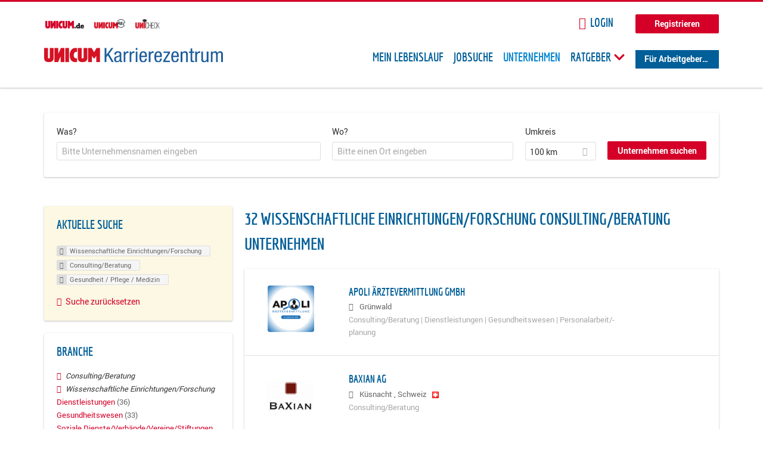

--- FILE ---
content_type: text/html; charset=utf-8
request_url: https://karriere.unicum.de/firmen/wissenschaftliche-einrichtungen-forschung/consulting-beratung/gesundheit-pflege-medizin
body_size: 13999
content:
<!DOCTYPE html>
  <!--[if IEMobile 7]><html class="no-js ie iem7" lang="de" dir="ltr"><![endif]-->
  <!--[if lte IE 6]><html class="no-js ie lt-ie9 lt-ie8 lt-ie7" lang="de" dir="ltr"><![endif]-->
  <!--[if (IE 7)&(!IEMobile)]><html class="no-js ie lt-ie9 lt-ie8" lang="de" dir="ltr"><![endif]-->
  <!--[if IE 8]><html class="no-js ie lt-ie9" lang="de" dir="ltr"><![endif]-->
  <!--[if (gte IE 9)|(gt IEMobile 7)]><html class="no-js ie" lang="de" dir="ltr" prefix="og: http://ogp.me/ns# content: http://purl.org/rss/1.0/modules/content/ dc: http://purl.org/dc/terms/ foaf: http://xmlns.com/foaf/0.1/ rdfs: http://www.w3.org/2000/01/rdf-schema# sioc: http://rdfs.org/sioc/ns# sioct: http://rdfs.org/sioc/types# skos: http://www.w3.org/2004/02/skos/core# xsd: http://www.w3.org/2001/XMLSchema# schema: http://schema.org/"><![endif]-->
  <!--[if !IE]><!--><html class="no-js" lang="de" dir="ltr" prefix="og: http://ogp.me/ns# content: http://purl.org/rss/1.0/modules/content/ dc: http://purl.org/dc/terms/ foaf: http://xmlns.com/foaf/0.1/ rdfs: http://www.w3.org/2000/01/rdf-schema# sioc: http://rdfs.org/sioc/ns# sioct: http://rdfs.org/sioc/types# skos: http://www.w3.org/2004/02/skos/core# xsd: http://www.w3.org/2001/XMLSchema# schema: http://schema.org/"><!--<![endif]-->
<head>
  <title>Wissenschaftliche Einrichtungen/Forschung Consulting/Beratung Gesundheit / Pflege / Medizin Unternehmen | Karrierezentrum</title>
  <!--[if IE]><![endif]-->
<meta charset="utf-8" />
<meta name="robots" content="noindex, follow" />
<meta name="description" content="32 Wissenschaftliche Einrichtungen/Forschung Consulting/Beratung Gesundheit / Pflege / Medizin Unternehmen - Unternehmen auf Karrierezentrum" />
<script type="application/ld+json">{"@context":"http:\/\/schema.org","@type":"WebSite","name":"Karrierezentrum","url":"https:\/\/karriere.unicum.de"}</script>
<link as="image" href="https://karriere.unicum.de/sites/default/files/unicum-karrierezentrum-logo.svg" rel="preload" />
<link as="font" href="https://karriere.unicum.de/profiles/recruiter/themes/epiq/dist/fonts/fontawesome-webfont.woff" type="font/woff" crossorigin="1" rel="preload" />
<link as="font" href="https://karriere.unicum.de/sites/all/themes/unicum_ng/dist/fonts/opensans/OpenSans.woff?v=1.0.0" crossorigin="1" type="font/woff2" rel="preload" />
<link as="font" href="https://karriere.unicum.de/sites/all/themes/unicum_ng/dist/fonts/opensans/OpenSans.woff2?v=1.0.0" crossorigin="1" type="font/woff2" rel="preload" />
<link as="font" href="https://karriere.unicum.de/sites/all/themes/unicum_ng/dist/fonts/opensans/OpenSans-Bold.woff?v=1.0.0" crossorigin="1" type="font/woff2" rel="preload" />
<link as="font" href="https://karriere.unicum.de/sites/all/themes/unicum_ng/dist/fonts/opensans/OpenSans-Bold.woff2?v=1.0.0" crossorigin="1" type="font/woff2" rel="preload" />
<link as="font" href="https://karriere.unicum.de/sites/all/themes/unicum_ng/dist/fonts/opensans/OpenSans-Italic.woff?v=1.0.0" crossorigin="1" type="font/woff2" rel="preload" />
<link as="font" href="https://karriere.unicum.de/sites/all/themes/unicum_ng/dist/fonts/opensans/OpenSans-Italic.woff2?v=1.0.0" crossorigin="1" type="font/woff2" rel="preload" />
<link as="font" href="https://karriere.unicum.de/sites/all/themes/unicum_ng/dist/fonts/opensans/OpenSans-Semibold.woff?v=1.0.0" crossorigin="1" type="font/woff2" rel="preload" />
<link as="font" href="https://karriere.unicum.de/sites/all/themes/unicum_ng/dist/fonts/opensans/OpenSans-Semibold.woff2?v=1.0.0" crossorigin="1" type="font/woff2" rel="preload" />
<link rel="shortcut icon" href="https://karriere.unicum.de/sites/all/themes/unicum_ng/favicon.ico" type="image/vnd.microsoft.icon" />
<script>dataLayer = [{"userUid":0}];</script>
<link rel="profile" href="http://www.w3.org/1999/xhtml/vocab" />
<meta property="og:image" name="twitter:image:src" content="https://karriere.unicum.de/sites/all/themes/unicum_ng/dist/images/og-image.jpg" />
<meta property="og:image" content="https://karriere.unicum.de/sites/all/themes/unicum_ng/dist/images/og-image.jpg" />
<meta name="HandheldFriendly" content="true" />
<meta name="MobileOptimized" content="width" />
<meta http-equiv="cleartype" content="on" />
<link rel="apple-touch-icon-precomposed" href="https://karriere.unicum.de/sites/all/themes/unicum_ng/apple-touch-icon-precomposed.png" />
<link rel="apple-touch-icon" href="https://karriere.unicum.de/sites/all/themes/unicum_ng/apple-touch-icon.png" />
<meta name="viewport" content="width=device-width, initial-scale=1.0, minimum-scale=1.0" />
<meta name="generator" content="Drupal 7 (https://www.drupal.org)" />
<link rel="canonical" href="https://karriere.unicum.de/firmen/wissenschaftliche-einrichtungen-forschung/consulting-beratung/gesundheit-pflege-medizin" />
<meta property="og:site_name" content="Karrierezentrum" />
<meta property="og:type" content="article" />
<meta property="og:url" content="https://karriere.unicum.de/firmen/wissenschaftliche-einrichtungen-forschung/consulting-beratung/gesundheit-pflege-medizin" />
  <link type="text/css" rel="stylesheet" href="https://karriere.unicum.de/sites/default/files/advagg_css/css__MGYe8BQMpEbG5w0P9wGnMuK77K79SzZB76PtgJXvNJg__40bRhkwrIfQBhz5HVJv4q551a6_VdcdFWwD9PG_xjqY__MKN6ot5JlQ6690hHapBrIorVku4jEBISNej9FWLDiRk.css" media="all" />
<style>@font-face{font-family:'drop';src:local(Arial),local(Droid)}@font-face{font-family:'spinjs';src:local(Arial),local(Droid)}.ajax-progress div.throbber{font-family:drop !important;line-height:90px;text-indent:50px;word-spacing:30px;letter-spacing:50px;font-size:50px;font-weight:300;color:#3182c5;background-color:#fff}</style>
<link type="text/css" rel="stylesheet" href="https://karriere.unicum.de/sites/default/files/advagg_css/css__I7Qeu2AwC63XbSsOIKHUMu7XOXiBTN-y1M2fe1tFaO4__hjRk8fiq7qfqnfskO9m9feg7D6qP2cPcmHL9dhwjLbU__MKN6ot5JlQ6690hHapBrIorVku4jEBISNej9FWLDiRk.css" media="all" />

<!--[if lte IE 8]>
<link type="text/css" rel="stylesheet" href="https://karriere.unicum.de/sites/default/files/advagg_css/css__RaQftD9HyPd4uPmz7i3LfR-8jRgZUPDmXJaZ5kvknM4__1wB_UJ5uFFBh0AebLVvknbC690BuKwdj8B_M2pfMkbU__MKN6ot5JlQ6690hHapBrIorVku4jEBISNej9FWLDiRk.css" media="all" />
<![endif]-->
  <script type="text/javascript" src="https://karriere.unicum.de/sites/default/files/advagg_js/js__28y1XDbdTE31StYF_ZUsup7NSS8xdACxSVDWX_8h4CI__4aAa6wTLW0AoH_uqCQ7lkZsGMNzPmCVwdVlnkqM-kwI__MKN6ot5JlQ6690hHapBrIorVku4jEBISNej9FWLDiRk.js"></script>
<script type="text/javascript">
<!--//--><![CDATA[//><!--
document.createElement( "picture" );
//--><!]]>
</script>
<script type="text/javascript" src="https://karriere.unicum.de/sites/default/files/advagg_js/js__gyLbfOItYl8NLy-g4pbfGJHe_hMl20p0kUY71bBALc0__SfYhzI3cWzyZy_3bhOepRoE25wbXgnx4CiOBPvp-9Dc__MKN6ot5JlQ6690hHapBrIorVku4jEBISNej9FWLDiRk.js"></script>
<script type="text/javascript" src="https://maps.googleapis.com/maps/api/js?key=AIzaSyCWqxiBbPXMFjxLCX_6Zdsuuqlmrdk9FdU&amp;libraries=places&amp;language=de"></script>
<script type="text/javascript" src="https://karriere.unicum.de/sites/default/files/advagg_js/js__-ecI8BoX_Q7JC9yZDtGddIUfxacFfiuikmVuvubTW-A__kOus15k0Gim3zbmlUpz9pti5GQJ3fQYl_pcaKBKzxQQ__MKN6ot5JlQ6690hHapBrIorVku4jEBISNej9FWLDiRk.js"></script>
<script type="text/javascript" async="async" src="https://securepubads.g.doubleclick.net/tag/js/gpt.js"></script>
<script type="text/javascript">
<!--//--><![CDATA[//><!--
var googletag=googletag||{};googletag.cmd=googletag.cmd||[];
//--><!]]>
</script>
<script type="text/javascript" src="https://karriere.unicum.de/sites/default/files/advagg_js/js__7Ig3WXQ1TSJNUZBq9frmQyZmSRKjh9K33W1EXnOmAmY__Dwz42xDshCzPEC4DaOZEAAvBiWjWyEFU5S-Z1YZhM5E__MKN6ot5JlQ6690hHapBrIorVku4jEBISNej9FWLDiRk.js"></script>
<script type="text/javascript" src="https://karriere.unicum.de/sites/default/files/advagg_js/js__sFPiGtMG3UL_jaQ8kU0AbDAVfthhTuU5n8Wt0oKigPU__iyZU8OZQQnPpYMCIcrpafs4n5ACdkZunFKjqh-WvRBg__MKN6ot5JlQ6690hHapBrIorVku4jEBISNej9FWLDiRk.js"></script>
<script type="text/javascript" src="https://karriere.unicum.de/sites/default/files/advagg_js/js__2Anhq8cfg7jW5LKla6nuDCQw9dk6_xtiKE3s0bkAOYA__eRtMZaLnCYA5AvZAKTIH3MU4gk_1IcEo6NphAg48jLc__MKN6ot5JlQ6690hHapBrIorVku4jEBISNej9FWLDiRk.js"></script>
<script type="text/javascript" src="https://karriere.unicum.de/sites/default/files/advagg_js/js__XP5DCsQPY6MC0yZULmDacBIOjX7i7FibjaXZ_lbifeI__lydWGeJDUBEtYpwYtu7j7713KHTFKfx4Xp8UEfdt9ss__MKN6ot5JlQ6690hHapBrIorVku4jEBISNej9FWLDiRk.js"></script>
<script type="text/javascript" src="https://karriere.unicum.de/sites/default/files/advagg_js/js__1FY1yspgwIZR5g4XMxFR_jEoyHnCF9UyW386DXV3Zis__MXcfwxlXwxgZt2PBbLUK3JNCrZholrgggD6JHTFzMLo__MKN6ot5JlQ6690hHapBrIorVku4jEBISNej9FWLDiRk.js"></script>
<script type="text/javascript">
<!--//--><![CDATA[//><!--
jQuery.extend(Drupal.settings, {"basePath":"\/","pathPrefix":"","setHasJsCookie":0,"overlay":{"paths":{"admin":"user\/*\/addressbook\/*\/create\nuser\/*\/addressbook\/*\/edit\/*\nuser\/*\/addressbook\/*\/delete\/*\nnode\/*\/access\nimport\nimport\/*\nnode\/*\/import\nnode\/*\/delete-items\nnode\/*\/log\nfield-collection\/*\/*\/edit\nfield-collection\/*\/*\/delete\nfield-collection\/*\/add\/*\/*\nnode\/*\/edit\nnode\/*\/delete\nnode\/*\/revisions\nnode\/*\/revisions\/*\/revert\nnode\/*\/revisions\/*\/delete\nnode\/add\nnode\/add\/*\noverlay\/dismiss-message\njob-bookmarks-anon\njob-bookmarks-anon\/*\nfield-collection\/*\/*\/*\nreplicate\/*\/*\nnode\/*\/replicate\nfield-collection\/*\/*\/replicate\nuser\/*\/socialmedia\nbatch\ntaxonomy\/term\/*\/edit\nuser\/*\/cancel\nuser\/*\/edit\/*\nnode\/*\/revisions\/view\/*\/*\nuser\/*\/saved-searches\ncontact\nresume_set_hidden\/*\njob_unpublish\/*\nbenutzer\nbenutzer\/registrieren\njob_application_reject\/*\nresume-contact-request\/*\nresume-contact-request-approved\/*\nuser\/verify\nrecruiter\/add-job","non_admin":"admin\/structure\/block\/demo\/*\nfield-collection\/*\/*\/view\nadmin\/reports\/status\/php\nadmin\/config\/system\/google-analytics-reports-api\nadmin\/commerce\/orders\/*\/pdf-invoice"},"pathPrefixes":["en","de","id-lang"],"ajaxCallback":"overlay-ajax"},"hurricane":{"map":{"line-height":true,"text-indent":true,"word-spacing":true,"letter-spacing":true,"font-size":true,"font-weight":[null,100,200,300,400,500,600,700,800,900],"font-family":["drop","spinjs"],"text-transform":[null,"none","capitalize","uppercase"],"text-decoration":[null,"none","underline","overline","line-through","blink"],"text-align":[null,"left","right","center","justify"],"white-space":[null,"normal","pre","nowrap","pre-wrap","pre-line"],"font-style":[null,"normal","italic","oblique"],"color":false,"background-color":false}},"search_api_autocomplete":{"search_api_views_company_profile_search":{"custom_path":true}},"formawesome":{"excludes":[""]},"states":{"#edit-company-geo-location":{"visible":{":input[name=\u0022radius\u0022],dummy-empty":{"!value":"empty"},":input[name=\u0022radius\u0022],dummy-not-empty":{"!value":"not empty"}}}},"geocomplete_views_form":{"fields":[{"input":"edit-company-geo-location","root":"root-company-geo-location","dataSelector":"data-geo","logActivity":false,"submit":"edit-submit-company-profile-search","placeholder":"Bitte einen Ort eingeben","returnTypes":["(cities)"],"minLength":1,"queryDelay":250,"fixtures":null,"placeDetailFields":["address_components","formatted_address"],"forceGeocompleteLabel":false},{"input":"edit-company-geo-location","root":"root-company-geo-location","dataSelector":"data-geo","logActivity":false,"submit":"edit-submit-company-profile-search","placeholder":"Bitte einen Ort eingeben","returnTypes":["(cities)"],"minLength":1,"queryDelay":250,"fixtures":null,"placeDetailFields":["address_components","formatted_address"],"forceGeocompleteLabel":false}],"location_bias":{"lat":51,"lng":10,"radius":1000000,"strictBounds":false}},"urlIsAjaxTrusted":{"\/firmen\/wissenschaftliche-einrichtungen-forschung\/consulting-beratung\/gesundheit-pflege-medizin":true},"better_exposed_filters":{"views":{"company_profile_search":{"displays":{"page":{"filters":{"search_api_views_fulltext":{"required":false},"company_geo_location":{"required":false}}}}}}},"facetapi":{"facets":[{"limit":"5","id":"facetapi-facet-search-apicompany-profile-search-block-field-company-profile-infofield-company-size","searcher":"search_api@company_profile_search","realmName":"block","facetName":"field_company_profile_info:field_company_size","queryType":null,"widget":"facetapi_links","showMoreText":"Show more","showFewerText":"Show fewer"},{"limit":"5","id":"facetapi-facet-search-apicompany-profile-search-block-field-company-profile-infofield-company-occupational-fieldparents-all","searcher":"search_api@company_profile_search","realmName":"block","facetName":"field_company_profile_info:field_company_occupational_field:parents_all","queryType":null,"widget":"facetapi_links","showMoreText":"Show more","showFewerText":"Show fewer"},{"limit":"5","id":"facetapi-facet-search-apicompany-profile-search-block-field-company-profile-infofield-company-industryparents-all","searcher":"search_api@company_profile_search","realmName":"block","facetName":"field_company_profile_info:field_company_industry:parents_all","queryType":null,"widget":"facetapi_links","showMoreText":"Show more","showFewerText":"Show fewer"},{"limit":"5","id":"facetapi-facet-search-apicompany-profile-search-block-field-company-profile-infofield-company-field-of-studiesparents-all","searcher":"search_api@company_profile_search","realmName":"block","facetName":"field_company_profile_info:field_company_field_of_studies:parents_all","queryType":null,"widget":"facetapi_links","showMoreText":"Show more","showFewerText":"Show fewer"},{"limit":"0","id":"facetapi-facet-search-apicompany-profile-search-block-search-api-aggregation-first-company-name-letter","searcher":"search_api@company_profile_search","realmName":"block","facetName":"search_api_aggregation_first_company_name_letter","queryType":null,"widget":"facetapi_links","showMoreText":"Show more","showFewerText":"Show fewer"}]},"baseUrl":"https:\/\/karriere.unicum.de","jobsPageUrl":"https:\/\/karriere.unicum.de\/jobs","dataLayer":{"languages":{"en":{"language":"en","name":"English","native":"English","direction":"0","enabled":"1","plurals":"0","formula":"","domain":"","prefix":"en","weight":"0","javascript":""},"de":{"language":"de","name":"German","native":"Deutsch","direction":"0","enabled":"1","plurals":"2","formula":"($n!=1)","domain":"","prefix":"de","weight":"0","javascript":"CHHBbKZYTYhRWJ0omRwJjzeVQZlkFx6LB8NuhAKtWS4"},"id-lang":{"language":"id-lang","name":"ID","native":"ID","direction":"0","enabled":"1","plurals":"0","formula":"","domain":"","prefix":"id-lang","weight":"0","javascript":"f4dTVkBPW4AHO__OHM7cGq69-yrKfuR_szS0eVoqDZg"},"jq":{"language":"jq","name":"jobiqo","native":"jobiqo","direction":"0","enabled":"0","plurals":"0","formula":"","domain":"","prefix":"jq","weight":"0","javascript":"A6Pwj7D6F-g9a2TteEx4d_38p2tawqHe2efAYYYh4gk"}},"defaultLang":"de"},"ajaxPageState":{"js":{"profiles\/recruiter\/modules\/picture\/picturefill\/picturefill.js":1,"profiles\/recruiter\/modules\/picture\/picture.js":1,"sites\/all\/modules\/adspirit\/js\/internal_link_tracking.js":1,"public:\/\/google_tag\/google_tag.script.js":1,"profiles\/recruiter\/modules\/jquery_update\/replace\/jquery\/1.12\/jquery.min.js":1,"misc\/jquery-extend-3.4.0.js":1,"misc\/jquery-html-prefilter-3.5.0-backport.js":1,"misc\/jquery.once.js":1,"misc\/drupal.js":1,"profiles\/recruiter\/themes\/omega\/omega\/js\/no-js.js":1,"profiles\/recruiter\/modules\/jquery_update\/js\/jquery_browser.js":1,"profiles\/recruiter\/modules\/jquery_update\/replace\/ui\/ui\/minified\/jquery.ui.core.min.js":1,"misc\/jquery.ba-bbq.js":1,"modules\/overlay\/overlay-parent.js":1,"profiles\/recruiter\/modules\/hurricane\/hurricane.js":1,"profiles\/recruiter\/modules\/hurricane\/drop.js":1,"profiles\/recruiter\/libraries\/selectize.js\/dist\/js\/standalone\/selectize.js":1,"profiles\/recruiter\/modules\/formawesome\/js\/formawesome.selectize-accessible.js":1,"profiles\/recruiter\/modules\/formawesome\/js\/formawesome.selectize.js":1,"misc\/states.js":1,"misc\/form-single-submit.js":1,"profiles\/recruiter\/modules\/visualization\/js\/visualization.js":1,"sites\/all\/modules\/adspirit\/js\/consentmanager.js":1,"public:\/\/languages\/de_CHHBbKZYTYhRWJ0omRwJjzeVQZlkFx6LB8NuhAKtWS4.js":1,"misc\/autocomplete.js":1,"profiles\/recruiter\/modules\/search_api_autocomplete\/search_api_autocomplete.js":1,"https:\/\/maps.googleapis.com\/maps\/api\/js?key=AIzaSyCWqxiBbPXMFjxLCX_6Zdsuuqlmrdk9FdU\u0026libraries=places\u0026language=de":1,"profiles\/recruiter\/modules\/picture\/lazysizes\/lazysizes.js":1,"https:\/\/securepubads.g.doubleclick.net\/tag\/js\/gpt.js":1,"profiles\/recruiter\/themes\/epiq\/bower_components\/hammerjs\/hammer.js":1,"profiles\/recruiter\/themes\/epiq\/dist\/js\/mobile_menu.js":1,"profiles\/recruiter\/modules\/facetapi\/facetapi.js":1,"profiles\/recruiter\/modules\/datalayer\/datalayer.js":1,"profiles\/recruiter\/modules\/hurricane\/hurricane_integration\/hurricane_autocomplete.js":1,"profiles\/recruiter\/modules\/recruiter_internal\/recruiter_geocomplete\/js\/dist\/main.js":1,"profiles\/recruiter\/modules\/formawesome\/js\/formawesome.status.js":1,"profiles\/recruiter\/themes\/epiq\/bower_components\/jquery-tiptip\/jquery.tipTip.minified.js":1,"profiles\/recruiter\/themes\/epiq\/bower_components\/matchMedia\/matchMedia.js":1,"profiles\/recruiter\/themes\/epiq\/bower_components\/jquery-placeholder\/jquery.placeholder.js":1,"profiles\/recruiter\/themes\/epiq\/bower_components\/svgxuse\/svgxuse.js":1,"profiles\/recruiter\/themes\/epiq\/dist\/js\/dialog.js":1,"profiles\/recruiter\/themes\/epiq\/dist\/js\/dropbutton.js":1,"profiles\/recruiter\/themes\/epiq\/dist\/js\/overlay.js":1,"profiles\/recruiter\/themes\/epiq\/dist\/js\/main.js":1,"profiles\/recruiter\/themes\/epiq\/dist\/js\/polyfill.js":1,"sites\/all\/themes\/unicum_ng\/dist\/js\/unicum_ng.js":1}}});
//--><!]]>
</script>
</head>
<body class="html not-front not-logged-in page-search page-search-companies page-search-companies-wissenschaftliche-einrichtungen-forschung page-search-companies-wissenschaftliche-einrichtungen-forschung-consulting-beratung page-search-companies-wissenschaftliche-einrichtungen-forschung-consulting-beratung-gesundheit-pflege-medizin i18n-de section-search sidebar-first has-branding-logo" x-ms-format-detection="none">
  <a href="#main-content" class="element-invisible element-focusable">Zum Hauptinhalt springen</a>
  <script src="/sites/all/modules/adspirit/js/consentmanager.js"></script><script src="/sites/all/modules/adspirit/js/adition_karriere_init.js"></script><noscript aria-hidden="true"><iframe src="https://www.googletagmanager.com/ns.html?id=GTM-M9WWB2Z" height="0" width="0" style="display:none;visibility:hidden" title="Google Tag Manager">Google Tag Manager</iframe></noscript>  <div class="l-page-wrapper clearfix">
  <div class="superbanner-top" dir="superbanner-top">
      </div>
  <div  class="l-page">
    <header class="l-header" role="banner">
      <div class="l-mobile-menu">
        <div class="menu">
          <button class="menu--mobile__switch svg-icon--action svg-icon">
            
<span class="recruiter-epiq-icon svg-icon"  class="recruiter-epiq-icon svg-icon">
<svg xmlns="http://www.w3.org/2000/svg" role="img" aria-labelledby="bars" viewBox="0 0 100 100">
      <title id="bars">Menü</title>
    <use
    xlink:href="https://karriere.unicum.de/sites/all/themes/unicum_ng/dist/icons/defs/icons.svg#bars"></use>
</svg>
</span>
          </button>
        </div>
        <div class="l-branding-mobile">
                                    <a href="/"
                 title="Karrierezentrum" rel="home"
                 class="site-logo">
                <img src="https://karriere.unicum.de/sites/default/files/unicum-karrierezentrum-logo.svg"
                     alt="Karrierezentrum"/>
              </a>
                                        </div>
        <a href="/search/job" class="svg-icon--action svg-icon">
          
<span class="recruiter-epiq-icon svg-icon"  class="recruiter-epiq-icon svg-icon">
<svg xmlns="http://www.w3.org/2000/svg" role="img" aria-labelledby="search" viewBox="0 0 100 100">
      <title id="search">Jobs suchen</title>
    <use
    xlink:href="https://karriere.unicum.de/sites/all/themes/unicum_ng/dist/icons/defs/icons.svg#search"></use>
</svg>
</span>
        </a>
      </div>
      <div class="l-container">
        <div class="l-branding">
                      <a href="/"
               title="Karrierezentrum" rel="home"
               class="site-logo">
              <img src="https://karriere.unicum.de/sites/default/files/unicum-karrierezentrum-logo.svg"
                   alt="Karrierezentrum"/>
            </a>
                    
                            </div>

          <div class="l-region l-region--header">
    <div id="block-block-24" class="block block--block block--block-24">
        <div class="block__content">
    <script src="https://abi.unicum.de/sites/all/themes/unicum/js/adition_karriere_init.js" async="true"></script>  </div>
</div>
  </div>
        <div class="l-navigation-container mobile-menu">
          <div class="navigation-wrapper">
            <div class="navigation__mobile-menu-branding">
                              <a href="/"
                   title="Karrierezentrum" rel="home"
                   class="site-logo">
                  <img src="https://karriere.unicum.de/sites/default/files/unicum-karrierezentrum-logo.svg"
                       alt="Karrierezentrum"/>
                </a>
                            <button class="mobile-menu__close svg-icon--action">
                
<span class="recruiter-epiq-icon svg-icon svg-icon--action"  class="recruiter-epiq-icon svg-icon svg-icon--action">
<svg xmlns="http://www.w3.org/2000/svg" role="img" aria-labelledby="times" viewBox="0 0 100 100">
      <title id="times">Menü schließen</title>
    <use
    xlink:href="https://karriere.unicum.de/sites/all/themes/unicum_ng/dist/icons/defs/icons.svg#times"></use>
</svg>
</span>
              </button>
            </div>
            <div class="l-navigation-top">
                              <div class="l-region l-region--navigation-top">
    <div id="block-block-5" class="block block--block block--toolbar block--block-5">
        <div class="block__content">
    <ul class="menu">
<li><a href="https://www.unicum.de"><img style="padding-left: 2px;" alt="UNICUM.de" src="/sites/all/themes/unicum_ng/dist/images/logos/unicumde-logo.png" target="_blank" /></a></li>
<li><a href="https://abi.unicum.de/"><img alt="Unicum Abi" src="/sites/all/themes/unicum_ng/dist/images/logos/unicum-abi-logo.png" target="_blank" /></a></li>
<li><a href="https://unicheck.unicum.de"><img alt="UNIcheck" src="/sites/all/themes/unicum_ng/dist/images/logos/unicheck-logo.png" target="_blank" /></a></li>
</ul>
  </div>
</div>
<nav id="block-menu-menu-login-menu" role="navigation" class="block block--menu block-user-menu block--menu-menu-login-menu">
      
  <ul class="menu"><li class="first leaf"><a href="/user/login?current=search/companies/wissenschaftliche-einrichtungen-forschung/consulting-beratung/gesundheit-pflege-medizin" class="login-transparent">Login</a></li>
<li class="last leaf"><a href="/user/register" class="button--register">Registrieren</a></li>
</ul></nav>
  </div>
            </div>
            <div class="l-navigation-main">
                <div class="l-region l-region--navigation">
    <nav id="block-menu-menu-applicant-menu" role="navigation" class="block block--menu block-main-menu block-applicant-menu block--menu-menu-applicant-menu">
      
  <ul class="menu"><li class="first leaf"><a href="/lebenslauf">Mein Lebenslauf</a></li>
<li class="leaf"><a href="/jobs">Jobsuche</a></li>
<li class="expanded active-trail"><a href="/firmen" title="" class="active-trail active">Unternehmen</a></li>
<li class="expanded menu--list has-sub-menu"><button class="sub-menu__trigger svg-icon--action svg-icon--baseline">Ratgeber
<span class="recruiter-epiq-icon trigger__icon--mobile svg-icon svg-icon--action"  class="recruiter-epiq-icon trigger__icon--mobile svg-icon svg-icon--action">
<svg xmlns="http://www.w3.org/2000/svg" role="img" aria-labelledby="chevron-right" viewBox="0 0 100 100">
    <use
    xlink:href="https://karriere.unicum.de/sites/all/themes/unicum_ng/dist/icons/defs/icons.svg#chevron-right"></use>
</svg>
</span>

<span class="recruiter-epiq-icon trigger__icon--desktop svg-icon svg-icon--action"  class="recruiter-epiq-icon trigger__icon--desktop svg-icon svg-icon--action">
<svg xmlns="http://www.w3.org/2000/svg" role="img" aria-labelledby="chevron-down" viewBox="0 0 100 100">
    <use
    xlink:href="https://karriere.unicum.de/sites/all/themes/unicum_ng/dist/icons/defs/icons.svg#chevron-down"></use>
</svg>
</span>
</button><ul class="menu"><li><button class="sub-menu__close svg-icon--action svg-icon--baseline">
<span class="recruiter-epiq-icon svg-icon"  class="recruiter-epiq-icon svg-icon">
<svg xmlns="http://www.w3.org/2000/svg" role="img" aria-labelledby="chevron-left" viewBox="0 0 100 100">
    <use
    xlink:href="https://karriere.unicum.de/sites/all/themes/unicum_ng/dist/icons/defs/icons.svg#chevron-left"></use>
</svg>
</span>
Zurück</button></li><li class="expanded menu--list has-sub-menu sub-menu__main-link"><a href="https://karriere.unicum.de/ratgeber">Ratgeber</a></li>
<li class="first leaf"><a href="https://karriere.unicum.de/tipps-jobsuche">Tipps zur Jobsuche</a></li>
<li class="leaf"><a href="https://karriere.unicum.de/erfolgreich-bewerben">Erfolgreich bewerben</a></li>
<li class="leaf"><a href="https://karriere.unicum.de/berufseinstieg">Berufseinstieg</a></li>
<li class="leaf"><a href="https://karriere.unicum.de/erfolg-im-job">Erfolg im Job</a></li>
<li class="leaf"><a href="https://karriere.unicum.de/berufe">Berufe</a></li>
<li class="leaf"><a href="https://karriere.unicum.de/gehalt">Gehalt</a></li>
<li class="leaf"><a href="https://karriere.unicum.de/arbeiten-im-ausland">Arbeiten im Ausland</a></li>
<li class="last leaf"><a href="https://karriere.unicum.de/wissenswertes-berufsleben">Wissenswertes</a></li>
</ul></li>
<li class="last leaf"><a href="/unternehmen" class="menu-item--switch">Für Arbeitgeber</a></li>
</ul></nav>
  </div>
            </div>
          </div>
        </div>
      </div>
    </header>

    
          <div class="l-search">
        <div class="l-container">
            <div class="l-region l-region--search">
    <div id="block-views-cc6b601be0835d68231107649541f5e8" class="block block--views block-search block-company-search block--views-cc6b601be0835d68231107649541f5e8">
        <div class="block__content">
    <form class="views-exposed-form-company-profile-search-page" action="/firmen/wissenschaftliche-einrichtungen-forschung/consulting-beratung/gesundheit-pflege-medizin" method="get" id="views-exposed-form-company-profile-search-page" accept-charset="UTF-8"><div><div class="views-exposed-form">
  <div class="views-exposed-widgets clearfix">
          <div id="edit-search-api-views-fulltext-wrapper" class="views-exposed-widget views-widget-filter-search_api_views_fulltext ">
                  <label for="edit-search-api-views-fulltext">
            Was?          </label>
          <div class="views-widget">
            <div class="form-item form-type-autocomplete form-type-textfield form-item-search-api-views-fulltext">
 <div class="form-item-input"><input class="auto_submit form-text form-autocomplete" data-search-api-autocomplete-search="search_api_views_company_profile_search" placeholder="Bitte Unternehmensnamen eingeben" type="text" id="edit-search-api-views-fulltext" name="search_api_views_fulltext" value="" size="30" maxlength="128" /><input type="hidden" id="edit-search-api-views-fulltext-autocomplete" value="https://karriere.unicum.de/sapi_autocomplete.php?machine_name=search_api_views_company_profile_search" disabled="disabled" class="autocomplete" />
</div></div>
          </div>
                      </div>
                <div id="edit-company-geo-location-wrapper" class="views-exposed-widget views-widget-filter-company_geo_location has-operator ">
                  <label for="edit-company-geo-location">
            Wo?          </label>
          <div class="views-widget">
            <input id="edit-company-geo-location" type="hidden" name="company_geo_location" value="" />
<div id='root-company-geo-location'></div>          </div>
                      </div>
              <div class='views-exposed-widget views-widget-filter-company_geo_location views-geo-radius'>
          <label for="edit-radius">
            Umkreis          </label>
          <div class="views-operator">
            <div class="form-item form-type-select form-item-radius">
  <div class="form-item-input"><select class="formawesome-enhanced form-select" id="edit-radius" name="radius"><option value="">-</option><option value="5">5 km</option><option value="25">25 km</option><option value="50">50 km</option><option value="100" selected="selected">100 km</option><option value="200">200 km</option></select>
</div></div>
          </div>
        </div>
                          <div class="views-exposed-widget views-submit-button">
      <div><a class="mobile-facets__trigger svg-icon--action svg-icon--baseline">
<span class="recruiter-epiq-icon svg-icon"  class="recruiter-epiq-icon svg-icon">
<svg xmlns="http://www.w3.org/2000/svg" role="img" aria-labelledby="sliders-h" viewBox="0 0 100 100">
    <use
    xlink:href="https://karriere.unicum.de/sites/all/themes/unicum_ng/dist/icons/defs/icons.svg#sliders-h"></use>
</svg>
</span>
Detailsuche</a></div><div class="form-item form-type-submit form-item-Unternehmen-suchen">
 <input type="submit" id="edit-submit-company-profile-search" name="Unternehmen suchen" value="Unternehmen suchen" class="form-submit button button--primary" />
</div>
<input class="latitude" data-geo="lat" type="hidden" name="lat" value="" />
<input class="longitude" data-geo="lng" type="hidden" name="lon" value="" />
<input class="country" data-geo="country" type="hidden" name="country" value="" />
<input class="administrative_area_level_1" data-geo="administrative_area_level_1" type="hidden" name="administrative_area_level_1" value="" />
    </div>
      </div>
</div>
</div></form>  </div>
</div>
  </div>
        </div>
      </div>
    
    <div class="l-main">
      <div class="l-container">
        <div class="l-content" role="main">
          <a id="main-content"></a>
                                                                                            <div class="l-region l-region--content">
    <div class="view view-company-profile-search view-id-company_profile_search view-display-id-page view-dom-id-839733c14c51740029d3c8dfeb9ac099">
            <div class="view-header">
      <h1 class="search-result-header">32 Wissenschaftliche Einrichtungen/Forschung Consulting/Beratung Unternehmen</h1>    </div>
  
  
  
      <div class="view-content">
        <div class="views-row views-row-1 views-row-odd views-row-first">
    <div class="entity entity-profile2 profile2-company-profile company_profile--teaser company-profile--teaser clearfix" about="/unternehmen/apoli-aerztevermittlung-gmbh" typeof="" class="entity entity-profile2 profile2-company-profile company_profile--teaser">
  <div class="content">

    <a title='Apoli Ärztevermittlung GmbH' href='/unternehmen/apoli-aerztevermittlung-gmbh'>
              <div class="company-profile__logo" >
          <picture  title="Apoli Ärztevermittlung GmbH">
<!--[if IE 9]><video style="display: none;"><![endif]-->
<source data-srcset="https://karriere.unicum.de/sites/default/files/styles/squared_teaser_logo_wide_1x/public/company_logos/www.apoli_.de_apoli_aerztevermittlung.png?itok=yHv58RfO 1x, https://karriere.unicum.de/sites/default/files/styles/squared_teaser_logo_wide_2x/public/company_logos/www.apoli_.de_apoli_aerztevermittlung.png?itok=XsO5D7me 2x" data-aspectratio="200/200" media="(min-width: 1200px)" />
<source data-srcset="https://karriere.unicum.de/sites/default/files/styles/squared_teaser_logo_narrow_1x/public/company_logos/www.apoli_.de_apoli_aerztevermittlung.png?itok=2uoXz4fz 1x, https://karriere.unicum.de/sites/default/files/styles/squared_teaser_logo_narrow_2x/public/company_logos/www.apoli_.de_apoli_aerztevermittlung.png?itok=RfsP9MCq 2x" data-aspectratio="200/200" media="(min-width: 800px)" />
<source data-srcset="https://karriere.unicum.de/sites/default/files/styles/squared_teaser_logo_small_1x/public/company_logos/www.apoli_.de_apoli_aerztevermittlung.png?itok=-EmOMRJj 1x, https://karriere.unicum.de/sites/default/files/styles/squared_teaser_logo_small_2x/public/company_logos/www.apoli_.de_apoli_aerztevermittlung.png?itok=SkNf_9Sk 2x" data-aspectratio="150/150" media="(min-width: 480px)" />
<source data-srcset="https://karriere.unicum.de/sites/default/files/styles/squared_teaser_logo_mobile_1x/public/company_logos/www.apoli_.de_apoli_aerztevermittlung.png?itok=wNpUXVPe 1x, https://karriere.unicum.de/sites/default/files/styles/squared_teaser_logo_mobile_2x/public/company_logos/www.apoli_.de_apoli_aerztevermittlung.png?itok=yyavO63p 2x" data-aspectratio="200/200" media="(min-width: 0px)" />
<!--[if IE 9]></video><![endif]-->
<img  class="lazyload" data-aspectratio="" data-src="https://karriere.unicum.de/sites/default/files/styles/frontpage_company_logo/public/company_logos/www.apoli_.de_apoli_aerztevermittlung.png?itok=0DoBTiLH" alt="Apoli Ärztevermittlung GmbH" title="Apoli Ärztevermittlung GmbH" />
</picture>        </div>
      
      <div class="company-profile__info" >
        <h2 class="company-profile__name" >
          <div class="field field--name-field-company-name field--type-text field--label-hidden"><div class="field__items"><div class="field__item even">Apoli Ärztevermittlung GmbH</div></div></div>        </h2>

                  <div class="company-profile__address" >
            <div class="field field--name-field-company-address field--type-addressfield field--label-hidden"><div class="field__items"><div class="field__item even"><div class="street-block"><div class="thoroughfare">Auf der Eierwiese 3A</div></div>
<div class="addressfield-container-inline locality-block country-DE country-hidden"><span class="postal-code">82031</span> <span class="locality">Grünwald</span></div>
</div></div></div>          </div>
        
                  <div class="company-profile__industry" >
            Consulting/Beratung | Dienstleistungen | Gesundheitswesen | Personalarbeit/-planung          </div>
              </div>
    </a>

    <div class="company-profile__links">
      
      
      
      
      
          </div>
  </div>
</div>
  </div>
  <div class="views-row views-row-2 views-row-even">
    <div class="entity entity-profile2 profile2-company-profile company_profile--teaser company-profile--teaser clearfix" about="/company/36445" typeof="" class="entity entity-profile2 profile2-company-profile company_profile--teaser">
  <div class="content">

    <a title='BaXian AG' href='/company/36445'>
              <div class="company-profile__logo" >
          <picture  title="BaXian AG">
<!--[if IE 9]><video style="display: none;"><![endif]-->
<source data-srcset="https://karriere.unicum.de/sites/default/files/styles/squared_teaser_logo_wide_1x/public/company_logos/baxian_logo.png?itok=kmxVJcJw 1x, https://karriere.unicum.de/sites/default/files/styles/squared_teaser_logo_wide_2x/public/company_logos/baxian_logo.png?itok=nmePtIyj 2x" data-aspectratio="200/200" media="(min-width: 1200px)" />
<source data-srcset="https://karriere.unicum.de/sites/default/files/styles/squared_teaser_logo_narrow_1x/public/company_logos/baxian_logo.png?itok=q_qjwO1u 1x, https://karriere.unicum.de/sites/default/files/styles/squared_teaser_logo_narrow_2x/public/company_logos/baxian_logo.png?itok=ryV-eppp 2x" data-aspectratio="200/200" media="(min-width: 800px)" />
<source data-srcset="https://karriere.unicum.de/sites/default/files/styles/squared_teaser_logo_small_1x/public/company_logos/baxian_logo.png?itok=YtgdIZNN 1x, https://karriere.unicum.de/sites/default/files/styles/squared_teaser_logo_small_2x/public/company_logos/baxian_logo.png?itok=aUaTYO2Y 2x" data-aspectratio="150/150" media="(min-width: 480px)" />
<source data-srcset="https://karriere.unicum.de/sites/default/files/styles/squared_teaser_logo_mobile_1x/public/company_logos/baxian_logo.png?itok=cQrGmYDI 1x, https://karriere.unicum.de/sites/default/files/styles/squared_teaser_logo_mobile_2x/public/company_logos/baxian_logo.png?itok=RYi9QJX9 2x" data-aspectratio="200/200" media="(min-width: 0px)" />
<!--[if IE 9]></video><![endif]-->
<img  class="lazyload" data-aspectratio="" data-src="https://karriere.unicum.de/sites/default/files/styles/frontpage_company_logo/public/company_logos/baxian_logo.png?itok=dWF8b-Us" alt="BaXian AG" title="BaXian AG" />
</picture>        </div>
      
      <div class="company-profile__info" >
        <h2 class="company-profile__name" >
          <div class="field field--name-field-company-name field--type-text field--label-hidden"><div class="field__items"><div class="field__item even">BaXian AG</div></div></div>        </h2>

                  <div class="company-profile__address" >
            <div class="field field--name-field-company-address field--type-addressfield field--label-hidden"><div class="field__items"><div class="field__item even"><div class="street-block"><div class="thoroughfare">Untere Heslibachstrasse 41a</div></div>
<div class="addressfield-container-inline locality-block country-CH"><span class="postal-code">8700</span> <span class="locality">Küsnacht</span></div>
, <span class="country">Schweiz</span></div></div></div><img typeof="foaf:Image" class="lazyload" data-src="https://karriere.unicum.de/profiles/recruiter/modules/countryicons_shiny/images/ch.png" alt="" />          </div>
        
                  <div class="company-profile__industry" >
            Consulting/Beratung          </div>
              </div>
    </a>

    <div class="company-profile__links">
      
      
      
      
      
          </div>
  </div>
</div>
  </div>
  <div class="views-row views-row-3 views-row-odd">
    <div class="entity entity-profile2 profile2-company-profile company_profile--teaser company-profile--teaser clearfix" about="/company/78653" typeof="" class="entity entity-profile2 profile2-company-profile company_profile--teaser">
  <div class="content">

    <a title='BGM Associates' href='/company/78653'>
              <div class="company-profile__logo" >
          <picture  title="BGM Associates">
<!--[if IE 9]><video style="display: none;"><![endif]-->
<source data-srcset="https://karriere.unicum.de/sites/default/files/styles/squared_teaser_logo_wide_1x/public/company_logos/bgm-logo-head-hd.png?itok=O_ituyuW 1x, https://karriere.unicum.de/sites/default/files/styles/squared_teaser_logo_wide_2x/public/company_logos/bgm-logo-head-hd.png?itok=w0phd_ob 2x" data-aspectratio="200/200" media="(min-width: 1200px)" />
<source data-srcset="https://karriere.unicum.de/sites/default/files/styles/squared_teaser_logo_narrow_1x/public/company_logos/bgm-logo-head-hd.png?itok=rp7GgAmV 1x, https://karriere.unicum.de/sites/default/files/styles/squared_teaser_logo_narrow_2x/public/company_logos/bgm-logo-head-hd.png?itok=OPCHY-mX 2x" data-aspectratio="200/200" media="(min-width: 800px)" />
<source data-srcset="https://karriere.unicum.de/sites/default/files/styles/squared_teaser_logo_small_1x/public/company_logos/bgm-logo-head-hd.png?itok=7f81XVLf 1x, https://karriere.unicum.de/sites/default/files/styles/squared_teaser_logo_small_2x/public/company_logos/bgm-logo-head-hd.png?itok=4pgpVyzD 2x" data-aspectratio="150/150" media="(min-width: 480px)" />
<source data-srcset="https://karriere.unicum.de/sites/default/files/styles/squared_teaser_logo_mobile_1x/public/company_logos/bgm-logo-head-hd.png?itok=b_Hg2QR4 1x, https://karriere.unicum.de/sites/default/files/styles/squared_teaser_logo_mobile_2x/public/company_logos/bgm-logo-head-hd.png?itok=owlpM7Cs 2x" data-aspectratio="200/200" media="(min-width: 0px)" />
<!--[if IE 9]></video><![endif]-->
<img  class="lazyload" data-aspectratio="" data-src="https://karriere.unicum.de/sites/default/files/styles/frontpage_company_logo/public/company_logos/bgm-logo-head-hd.png?itok=4TuhawO_" alt="BGM Associates" title="BGM Associates" />
</picture>        </div>
      
      <div class="company-profile__info" >
        <h2 class="company-profile__name" >
          <div class="field field--name-field-company-name field--type-text field--label-hidden"><div class="field__items"><div class="field__item even">BGM Associates</div></div></div>        </h2>

                  <div class="company-profile__address" >
            <div class="field field--name-field-company-address field--type-addressfield field--label-hidden"><div class="field__items"><div class="field__item even"><div class="street-block"><div class="thoroughfare">Babelsberger Str. 14-16</div></div>
<div class="addressfield-container-inline locality-block country-DE country-hidden"><span class="postal-code">10715</span> <span class="locality">Berlin</span></div>
</div></div></div>          </div>
        
                  <div class="company-profile__industry" >
            Consulting/Beratung          </div>
              </div>
    </a>

    <div class="company-profile__links">
      
      
      
      
      
          </div>
  </div>
</div>
  </div>
  <div class="views-row views-row-4 views-row-even">
    <div class="entity entity-profile2 profile2-company-profile company_profile--teaser company-profile--teaser clearfix" about="/unternehmen/co-vadis-ltd-gesellschaft-fuer-systemische-unternehmens-und-fuehrungskraefteentwicklung" typeof="" class="entity entity-profile2 profile2-company-profile company_profile--teaser">
  <div class="content">

    <a title='co-vadis ltd. Gesellschaft für systemische Unternehmens- und Führungskräfteentwicklung' href='/unternehmen/co-vadis-ltd-gesellschaft-fuer-systemische-unternehmens-und-fuehrungskraefteentwicklung'>
              <div class="company-profile__logo" >
          <picture  title="co-vadis ltd. Gesellschaft für systemische Unternehmens- und Führungskräfteentwicklung">
<!--[if IE 9]><video style="display: none;"><![endif]-->
<source data-srcset="https://karriere.unicum.de/sites/default/files/styles/squared_teaser_logo_wide_1x/public/company_logos/covadis_logo_offene_datei_neu.jpg?itok=W3sqexPY 1x, https://karriere.unicum.de/sites/default/files/styles/squared_teaser_logo_wide_2x/public/company_logos/covadis_logo_offene_datei_neu.jpg?itok=0hS80l-D 2x" data-aspectratio="200/200" media="(min-width: 1200px)" />
<source data-srcset="https://karriere.unicum.de/sites/default/files/styles/squared_teaser_logo_narrow_1x/public/company_logos/covadis_logo_offene_datei_neu.jpg?itok=q2B1ABgw 1x, https://karriere.unicum.de/sites/default/files/styles/squared_teaser_logo_narrow_2x/public/company_logos/covadis_logo_offene_datei_neu.jpg?itok=aUPbzIRb 2x" data-aspectratio="200/200" media="(min-width: 800px)" />
<source data-srcset="https://karriere.unicum.de/sites/default/files/styles/squared_teaser_logo_small_1x/public/company_logos/covadis_logo_offene_datei_neu.jpg?itok=hfvvgYDY 1x, https://karriere.unicum.de/sites/default/files/styles/squared_teaser_logo_small_2x/public/company_logos/covadis_logo_offene_datei_neu.jpg?itok=i3WH0q-a 2x" data-aspectratio="150/150" media="(min-width: 480px)" />
<source data-srcset="https://karriere.unicum.de/sites/default/files/styles/squared_teaser_logo_mobile_1x/public/company_logos/covadis_logo_offene_datei_neu.jpg?itok=gYYXu7rl 1x, https://karriere.unicum.de/sites/default/files/styles/squared_teaser_logo_mobile_2x/public/company_logos/covadis_logo_offene_datei_neu.jpg?itok=_G98Wlki 2x" data-aspectratio="200/200" media="(min-width: 0px)" />
<!--[if IE 9]></video><![endif]-->
<img  class="lazyload" data-aspectratio="" data-src="https://karriere.unicum.de/sites/default/files/styles/frontpage_company_logo/public/company_logos/covadis_logo_offene_datei_neu.jpg?itok=atyXPOza" alt="co-vadis ltd. Gesellschaft für systemische Unternehmens- und Führungskräfteentwicklung" title="co-vadis ltd. Gesellschaft für systemische Unternehmens- und Führungskräfteentwicklung" />
</picture>        </div>
      
      <div class="company-profile__info" >
        <h2 class="company-profile__name" >
          <div class="field field--name-field-company-name field--type-text field--label-hidden"><div class="field__items"><div class="field__item even">co-vadis ltd. Gesellschaft für systemische Unternehmens- und Führungskräfteentwicklung</div></div></div>        </h2>

                  <div class="company-profile__address" >
            <div class="field field--name-field-company-address field--type-addressfield field--label-hidden"><div class="field__items"><div class="field__item even"><div class="street-block"><div class="thoroughfare">Schwachhauser Heerstr. 78</div></div>
<div class="addressfield-container-inline locality-block country-DE country-hidden"><span class="postal-code">28209</span> <span class="locality">Bremen</span></div>
</div></div></div>          </div>
        
                  <div class="company-profile__industry" >
            Consulting/Beratung          </div>
              </div>
    </a>

    <div class="company-profile__links">
      
      
      
      
      
          </div>
  </div>
</div>
  </div>
  <div class="views-row views-row-5 views-row-odd">
    <div class="entity entity-profile2 profile2-company-profile company_profile--teaser company-profile--teaser clearfix" about="/unternehmen/compreneur-gmbh" typeof="" class="entity entity-profile2 profile2-company-profile company_profile--teaser">
  <div class="content">

    <a title='compreneur GmbH' href='/unternehmen/compreneur-gmbh'>
              <div class="company-profile__logo" >
          <picture  title="compreneur GmbH">
<!--[if IE 9]><video style="display: none;"><![endif]-->
<source data-srcset="https://karriere.unicum.de/sites/default/files/styles/squared_teaser_logo_wide_1x/public/company_logos/cmb_logo_ohne_schrift.jpg?itok=Mz6nn-Gk 1x, https://karriere.unicum.de/sites/default/files/styles/squared_teaser_logo_wide_2x/public/company_logos/cmb_logo_ohne_schrift.jpg?itok=JlKv1yC0 2x" data-aspectratio="200/200" media="(min-width: 1200px)" />
<source data-srcset="https://karriere.unicum.de/sites/default/files/styles/squared_teaser_logo_narrow_1x/public/company_logos/cmb_logo_ohne_schrift.jpg?itok=ZOFLmzPv 1x, https://karriere.unicum.de/sites/default/files/styles/squared_teaser_logo_narrow_2x/public/company_logos/cmb_logo_ohne_schrift.jpg?itok=Lkak6hOU 2x" data-aspectratio="200/200" media="(min-width: 800px)" />
<source data-srcset="https://karriere.unicum.de/sites/default/files/styles/squared_teaser_logo_small_1x/public/company_logos/cmb_logo_ohne_schrift.jpg?itok=r-FoMGJS 1x, https://karriere.unicum.de/sites/default/files/styles/squared_teaser_logo_small_2x/public/company_logos/cmb_logo_ohne_schrift.jpg?itok=kBA75-r5 2x" data-aspectratio="150/150" media="(min-width: 480px)" />
<source data-srcset="https://karriere.unicum.de/sites/default/files/styles/squared_teaser_logo_mobile_1x/public/company_logos/cmb_logo_ohne_schrift.jpg?itok=BrIsIbgB 1x, https://karriere.unicum.de/sites/default/files/styles/squared_teaser_logo_mobile_2x/public/company_logos/cmb_logo_ohne_schrift.jpg?itok=9wFaUwRY 2x" data-aspectratio="200/200" media="(min-width: 0px)" />
<!--[if IE 9]></video><![endif]-->
<img  class="lazyload" data-aspectratio="" data-src="https://karriere.unicum.de/sites/default/files/styles/frontpage_company_logo/public/company_logos/cmb_logo_ohne_schrift.jpg?itok=Gw2Jvloj" alt="compreneur GmbH" title="compreneur GmbH" />
</picture>        </div>
      
      <div class="company-profile__info" >
        <h2 class="company-profile__name" >
          <div class="field field--name-field-company-name field--type-text field--label-hidden"><div class="field__items"><div class="field__item even">compreneur GmbH</div></div></div>        </h2>

                  <div class="company-profile__address" >
            <div class="field field--name-field-company-address field--type-addressfield field--label-hidden"><div class="field__items"><div class="field__item even"><div class="street-block"><div class="thoroughfare">Rudolfplatz 6</div></div>
<div class="addressfield-container-inline locality-block country-DE country-hidden"><span class="postal-code">50674</span> <span class="locality">Köln</span></div>
</div></div></div>          </div>
        
                  <div class="company-profile__industry" >
            Consulting/Beratung          </div>
              </div>
    </a>

    <div class="company-profile__links">
      
      
      
      
      
          </div>
  </div>
</div>
  </div>
  <div class="views-row views-row-6 views-row-even">
    <div class="entity entity-profile2 profile2-company-profile company_profile--teaser company-profile--teaser clearfix" about="/unternehmen/deutsches-zentrum-fuer-luft-und-raumfahrt-dlr" typeof="" class="entity entity-profile2 profile2-company-profile company_profile--teaser">
  <div class="content">

    <a title='Deutsches Zentrum für Luft- und Raumfahrt (DLR)' href='/unternehmen/deutsches-zentrum-fuer-luft-und-raumfahrt-dlr'>
              <div class="company-profile__logo" >
          <picture  title="Deutsches Zentrum für Luft- und Raumfahrt (DLR)">
<!--[if IE 9]><video style="display: none;"><![endif]-->
<source data-srcset="https://karriere.unicum.de/sites/default/files/styles/squared_teaser_logo_wide_1x/public/company_logos/500px-dlr_logo.svg_.png?itok=DdU8OaZL 1x, https://karriere.unicum.de/sites/default/files/styles/squared_teaser_logo_wide_2x/public/company_logos/500px-dlr_logo.svg_.png?itok=vxy-dXpl 2x" data-aspectratio="200/200" media="(min-width: 1200px)" />
<source data-srcset="https://karriere.unicum.de/sites/default/files/styles/squared_teaser_logo_narrow_1x/public/company_logos/500px-dlr_logo.svg_.png?itok=g3sHjF5U 1x, https://karriere.unicum.de/sites/default/files/styles/squared_teaser_logo_narrow_2x/public/company_logos/500px-dlr_logo.svg_.png?itok=jnu6nJGo 2x" data-aspectratio="200/200" media="(min-width: 800px)" />
<source data-srcset="https://karriere.unicum.de/sites/default/files/styles/squared_teaser_logo_small_1x/public/company_logos/500px-dlr_logo.svg_.png?itok=F-qGuDK- 1x, https://karriere.unicum.de/sites/default/files/styles/squared_teaser_logo_small_2x/public/company_logos/500px-dlr_logo.svg_.png?itok=LwN8KiDy 2x" data-aspectratio="150/150" media="(min-width: 480px)" />
<source data-srcset="https://karriere.unicum.de/sites/default/files/styles/squared_teaser_logo_mobile_1x/public/company_logos/500px-dlr_logo.svg_.png?itok=yJxQojy5 1x, https://karriere.unicum.de/sites/default/files/styles/squared_teaser_logo_mobile_2x/public/company_logos/500px-dlr_logo.svg_.png?itok=Xg_HolhF 2x" data-aspectratio="200/200" media="(min-width: 0px)" />
<!--[if IE 9]></video><![endif]-->
<img  class="lazyload" data-aspectratio="" data-src="https://karriere.unicum.de/sites/default/files/styles/frontpage_company_logo/public/company_logos/500px-dlr_logo.svg_.png?itok=C1iEQjyB" alt="Deutsches Zentrum für Luft- und Raumfahrt (DLR)" title="Deutsches Zentrum für Luft- und Raumfahrt (DLR)" />
</picture>        </div>
      
      <div class="company-profile__info" >
        <h2 class="company-profile__name" >
          <div class="field field--name-field-company-name field--type-text field--label-hidden"><div class="field__items"><div class="field__item even">Deutsches Zentrum für Luft- und Raumfahrt (DLR)</div></div></div>        </h2>

                  <div class="company-profile__address" >
            <div class="field field--name-field-company-address field--type-addressfield field--label-hidden"><div class="field__items"><div class="field__item even"><div class="street-block"><div class="thoroughfare">Linder Höhe</div></div>
<div class="addressfield-container-inline locality-block country-DE country-hidden"><span class="postal-code">51147</span> <span class="locality">Köln</span></div>
</div></div></div>          </div>
        
                  <div class="company-profile__industry" >
            Energie-/Wasserwirtschaft | Luft-/Raumfahrttechnik | Transport/Verkehr | Wissenschaftliche Einrichtungen/Forschung          </div>
              </div>
    </a>

    <div class="company-profile__links">
      
      
      
      
      
          </div>
  </div>
</div>
  </div>
  <div class="views-row views-row-7 views-row-odd">
    <div class="entity entity-profile2 profile2-company-profile company_profile--teaser company-profile--teaser clearfix" about="/unternehmen/dr-gaenswein-consulting" typeof="" class="entity entity-profile2 profile2-company-profile company_profile--teaser">
  <div class="content">

    <a title='Dr. Gänswein Consulting' href='/unternehmen/dr-gaenswein-consulting'>
              <div class="company-profile__logo" >
          <picture  title="Dr. Gänswein Consulting">
<!--[if IE 9]><video style="display: none;"><![endif]-->
<source data-srcset="https://karriere.unicum.de/sites/default/files/styles/squared_teaser_logo_wide_1x/public/company_logos/gaens_rgb.png?itok=CaFd8WNS 1x, https://karriere.unicum.de/sites/default/files/styles/squared_teaser_logo_wide_2x/public/company_logos/gaens_rgb.png?itok=i3KXcFl- 2x" data-aspectratio="200/200" media="(min-width: 1200px)" />
<source data-srcset="https://karriere.unicum.de/sites/default/files/styles/squared_teaser_logo_narrow_1x/public/company_logos/gaens_rgb.png?itok=27xL3KPv 1x, https://karriere.unicum.de/sites/default/files/styles/squared_teaser_logo_narrow_2x/public/company_logos/gaens_rgb.png?itok=J5DC-ZGZ 2x" data-aspectratio="200/200" media="(min-width: 800px)" />
<source data-srcset="https://karriere.unicum.de/sites/default/files/styles/squared_teaser_logo_small_1x/public/company_logos/gaens_rgb.png?itok=8nmQEtDH 1x, https://karriere.unicum.de/sites/default/files/styles/squared_teaser_logo_small_2x/public/company_logos/gaens_rgb.png?itok=NLfOAUqz 2x" data-aspectratio="150/150" media="(min-width: 480px)" />
<source data-srcset="https://karriere.unicum.de/sites/default/files/styles/squared_teaser_logo_mobile_1x/public/company_logos/gaens_rgb.png?itok=0njFnBor 1x, https://karriere.unicum.de/sites/default/files/styles/squared_teaser_logo_mobile_2x/public/company_logos/gaens_rgb.png?itok=M2dVe1qG 2x" data-aspectratio="200/200" media="(min-width: 0px)" />
<!--[if IE 9]></video><![endif]-->
<img  class="lazyload" data-aspectratio="" data-src="https://karriere.unicum.de/sites/default/files/styles/frontpage_company_logo/public/company_logos/gaens_rgb.png?itok=TCgcVOka" alt="Dr. Gänswein Consulting" title="Dr. Gänswein Consulting" />
</picture>        </div>
      
      <div class="company-profile__info" >
        <h2 class="company-profile__name" >
          <div class="field field--name-field-company-name field--type-text field--label-hidden"><div class="field__items"><div class="field__item even">Dr. Gänswein Consulting</div></div></div>        </h2>

                  <div class="company-profile__address" >
            <div class="field field--name-field-company-address field--type-addressfield field--label-hidden"><div class="field__items"><div class="field__item even"><div class="street-block"><div class="thoroughfare">Bachstr. 137</div></div>
<div class="addressfield-container-inline locality-block country-DE country-hidden"><span class="postal-code">40217</span> <span class="locality">Düsseldorf</span></div>
</div></div></div>          </div>
        
                  <div class="company-profile__industry" >
            Consulting/Beratung | Marktforschung          </div>
              </div>
    </a>

    <div class="company-profile__links">
      
      
      
      
      
          </div>
  </div>
</div>
  </div>
  <div class="views-row views-row-8 views-row-even">
    <div class="entity entity-profile2 profile2-company-profile company_profile--teaser company-profile--teaser clearfix" about="/unternehmen/dtb-deutsche-technikberatung-gmbh" typeof="" class="entity entity-profile2 profile2-company-profile company_profile--teaser">
  <div class="content">

    <a title='DTB Deutsche Technikberatung GmbH' href='/unternehmen/dtb-deutsche-technikberatung-gmbh'>
              <div class="company-profile__logo" >
          <picture  title="DTB Deutsche Technikberatung GmbH">
<!--[if IE 9]><video style="display: none;"><![endif]-->
<source data-srcset="https://karriere.unicum.de/sites/default/files/styles/squared_teaser_logo_wide_1x/public/company_logos/logo_dtb.png?itok=3djEDE-H 1x, https://karriere.unicum.de/sites/default/files/styles/squared_teaser_logo_wide_2x/public/company_logos/logo_dtb.png?itok=PUuxzjgw 2x" data-aspectratio="200/200" media="(min-width: 1200px)" />
<source data-srcset="https://karriere.unicum.de/sites/default/files/styles/squared_teaser_logo_narrow_1x/public/company_logos/logo_dtb.png?itok=MyxrHzy5 1x, https://karriere.unicum.de/sites/default/files/styles/squared_teaser_logo_narrow_2x/public/company_logos/logo_dtb.png?itok=Qy8HoJh7 2x" data-aspectratio="200/200" media="(min-width: 800px)" />
<source data-srcset="https://karriere.unicum.de/sites/default/files/styles/squared_teaser_logo_small_1x/public/company_logos/logo_dtb.png?itok=r2bjYpMJ 1x, https://karriere.unicum.de/sites/default/files/styles/squared_teaser_logo_small_2x/public/company_logos/logo_dtb.png?itok=Q_7z7anu 2x" data-aspectratio="150/150" media="(min-width: 480px)" />
<source data-srcset="https://karriere.unicum.de/sites/default/files/styles/squared_teaser_logo_mobile_1x/public/company_logos/logo_dtb.png?itok=30xFIwDT 1x, https://karriere.unicum.de/sites/default/files/styles/squared_teaser_logo_mobile_2x/public/company_logos/logo_dtb.png?itok=2qy7yGw7 2x" data-aspectratio="200/200" media="(min-width: 0px)" />
<!--[if IE 9]></video><![endif]-->
<img  class="lazyload" data-aspectratio="" data-src="https://karriere.unicum.de/sites/default/files/styles/frontpage_company_logo/public/company_logos/logo_dtb.png?itok=AQTd4blI" alt="DTB Deutsche Technikberatung GmbH" title="DTB Deutsche Technikberatung GmbH" />
</picture>        </div>
      
      <div class="company-profile__info" >
        <h2 class="company-profile__name" >
          <div class="field field--name-field-company-name field--type-text field--label-hidden"><div class="field__items"><div class="field__item even">DTB Deutsche Technikberatung GmbH</div></div></div>        </h2>

                  <div class="company-profile__address" >
            <div class="field field--name-field-company-address field--type-addressfield field--label-hidden"><div class="field__items"><div class="field__item even"><div class="street-block"><div class="thoroughfare">Kalscheurenerstr. 2a</div></div>
<div class="addressfield-container-inline locality-block country-DE country-hidden"><span class="postal-code">50354</span> <span class="locality">Hürth</span></div>
</div></div></div>          </div>
        
                  <div class="company-profile__industry" >
            Computer/EDV/IT | Consulting/Beratung | Dienstleistungen | Schulung/Training | Software          </div>
              </div>
    </a>

    <div class="company-profile__links">
      
      
      
      
      
          </div>
  </div>
</div>
  </div>
  <div class="views-row views-row-9 views-row-odd">
    <div class="entity entity-profile2 profile2-company-profile company_profile--teaser company-profile--teaser clearfix" about="/unternehmen/ecovis-rg-consulting-beijing-ltd" typeof="" class="entity entity-profile2 profile2-company-profile company_profile--teaser">
  <div class="content">

    <a title='ECOVIS R&amp;G Consulting (Beijing) Ltd.' href='/unternehmen/ecovis-rg-consulting-beijing-ltd'>
              <div class="company-profile__logo" >
          <picture  title="ECOVIS R&amp;G Consulting (Beijing) Ltd.">
<!--[if IE 9]><video style="display: none;"><![endif]-->
<source data-srcset="https://karriere.unicum.de/sites/default/files/styles/squared_teaser_logo_wide_1x/public/company_logos/ecovis_bj_logo.png?itok=brIVOOa8 1x, https://karriere.unicum.de/sites/default/files/styles/squared_teaser_logo_wide_2x/public/company_logos/ecovis_bj_logo.png?itok=RrAEXDI0 2x" data-aspectratio="200/200" media="(min-width: 1200px)" />
<source data-srcset="https://karriere.unicum.de/sites/default/files/styles/squared_teaser_logo_narrow_1x/public/company_logos/ecovis_bj_logo.png?itok=JRkZP-uu 1x, https://karriere.unicum.de/sites/default/files/styles/squared_teaser_logo_narrow_2x/public/company_logos/ecovis_bj_logo.png?itok=-5s2WJ5a 2x" data-aspectratio="200/200" media="(min-width: 800px)" />
<source data-srcset="https://karriere.unicum.de/sites/default/files/styles/squared_teaser_logo_small_1x/public/company_logos/ecovis_bj_logo.png?itok=tA3WzciV 1x, https://karriere.unicum.de/sites/default/files/styles/squared_teaser_logo_small_2x/public/company_logos/ecovis_bj_logo.png?itok=QI3Z6hxu 2x" data-aspectratio="150/150" media="(min-width: 480px)" />
<source data-srcset="https://karriere.unicum.de/sites/default/files/styles/squared_teaser_logo_mobile_1x/public/company_logos/ecovis_bj_logo.png?itok=zefnyEcV 1x, https://karriere.unicum.de/sites/default/files/styles/squared_teaser_logo_mobile_2x/public/company_logos/ecovis_bj_logo.png?itok=iVTWcFGg 2x" data-aspectratio="200/200" media="(min-width: 0px)" />
<!--[if IE 9]></video><![endif]-->
<img  class="lazyload" data-aspectratio="" data-src="https://karriere.unicum.de/sites/default/files/styles/frontpage_company_logo/public/company_logos/ecovis_bj_logo.png?itok=0r-UC4bZ" alt="ECOVIS R&amp;G Consulting (Beijing) Ltd." title="ECOVIS R&amp;G Consulting (Beijing) Ltd." />
</picture>        </div>
      
      <div class="company-profile__info" >
        <h2 class="company-profile__name" >
          <div class="field field--name-field-company-name field--type-text field--label-hidden"><div class="field__items"><div class="field__item even">ECOVIS R&amp;G Consulting (Beijing) Ltd.</div></div></div>        </h2>

                  <div class="company-profile__address" >
            <div class="field field--name-field-company-address field--type-addressfield field--label-hidden"><div class="field__items"><div class="field__item even"><div class="street-block"><div class="thoroughfare">No.7A Xiao Pai Fang Hutong</div></div>
<div class="addressfield-container-inline locality-block country-CN"><span class="locality">Dongcheng District</span>, <span class="state">Beijing</span> <span class="postal-code">100010</span></div>
, <span class="country">China</span></div></div></div><img typeof="foaf:Image" class="lazyload" data-src="https://karriere.unicum.de/profiles/recruiter/modules/countryicons_shiny/images/cn.png" alt="" />          </div>
        
                  <div class="company-profile__industry" >
            Consulting/Beratung | Wirtschaftsprüf./Steuerber./Rechtsanw.          </div>
              </div>
    </a>

    <div class="company-profile__links">
      
      
      
      
      
          </div>
  </div>
</div>
  </div>
  <div class="views-row views-row-10 views-row-even views-row-last">
    <div class="entity entity-profile2 profile2-company-profile company_profile--teaser company-profile--teaser clearfix" about="/unternehmen/felicicon" typeof="" class="entity entity-profile2 profile2-company-profile company_profile--teaser">
  <div class="content">

    <a title='Felicicon' href='/unternehmen/felicicon'>
              <div class="company-profile__logo" >
          <picture  title="Felicicon">
<!--[if IE 9]><video style="display: none;"><![endif]-->
<source data-srcset="https://karriere.unicum.de/sites/default/files/styles/squared_teaser_logo_wide_1x/public/company_logos/logo-quer2x.png?itok=4G5kNJ93 1x, https://karriere.unicum.de/sites/default/files/styles/squared_teaser_logo_wide_2x/public/company_logos/logo-quer2x.png?itok=HvTZyTH2 2x" data-aspectratio="200/200" media="(min-width: 1200px)" />
<source data-srcset="https://karriere.unicum.de/sites/default/files/styles/squared_teaser_logo_narrow_1x/public/company_logos/logo-quer2x.png?itok=A-mlMqIE 1x, https://karriere.unicum.de/sites/default/files/styles/squared_teaser_logo_narrow_2x/public/company_logos/logo-quer2x.png?itok=OncpYa-j 2x" data-aspectratio="200/200" media="(min-width: 800px)" />
<source data-srcset="https://karriere.unicum.de/sites/default/files/styles/squared_teaser_logo_small_1x/public/company_logos/logo-quer2x.png?itok=IWrO2odk 1x, https://karriere.unicum.de/sites/default/files/styles/squared_teaser_logo_small_2x/public/company_logos/logo-quer2x.png?itok=VZFi0r_2 2x" data-aspectratio="150/150" media="(min-width: 480px)" />
<source data-srcset="https://karriere.unicum.de/sites/default/files/styles/squared_teaser_logo_mobile_1x/public/company_logos/logo-quer2x.png?itok=LSJ2CJ54 1x, https://karriere.unicum.de/sites/default/files/styles/squared_teaser_logo_mobile_2x/public/company_logos/logo-quer2x.png?itok=Raz3_mTP 2x" data-aspectratio="200/200" media="(min-width: 0px)" />
<!--[if IE 9]></video><![endif]-->
<img  class="lazyload" data-aspectratio="" data-src="https://karriere.unicum.de/sites/default/files/styles/frontpage_company_logo/public/company_logos/logo-quer2x.png?itok=RTu-nRWO" alt="Felicicon" title="Felicicon" />
</picture>        </div>
      
      <div class="company-profile__info" >
        <h2 class="company-profile__name" >
          <div class="field field--name-field-company-name field--type-text field--label-hidden"><div class="field__items"><div class="field__item even">Felicicon</div></div></div>        </h2>

                  <div class="company-profile__address" >
            <div class="field field--name-field-company-address field--type-addressfield field--label-hidden"><div class="field__items"><div class="field__item even"><div class="street-block"><div class="thoroughfare">Fliederblütenweg 39</div></div>
<div class="addressfield-container-inline locality-block country-DE country-hidden"><span class="postal-code">13127</span> <span class="locality">Berlin</span></div>
</div></div></div>          </div>
        
                  <div class="company-profile__industry" >
            Consulting/Beratung          </div>
              </div>
    </a>

    <div class="company-profile__links">
      
      
      
      
      
          </div>
  </div>
</div>
  </div>
    </div>
  
      <h2 class="element-invisible">Pages</h2><ul class="pager"><li class="pager__item pager__item--current">1</li>
<li class="pager__item"><a href="/firmen/wissenschaftliche-einrichtungen-forschung/consulting-beratung/gesundheit-pflege-medizin?page=1">2</a></li>
<li class="pager__item"><a href="/firmen/wissenschaftliche-einrichtungen-forschung/consulting-beratung/gesundheit-pflege-medizin?page=2">3</a></li>
<li class="pager__item"><a href="/firmen/wissenschaftliche-einrichtungen-forschung/consulting-beratung/gesundheit-pflege-medizin?page=3">4</a></li>
<li class="pager__item pager__item--next"><a href="/firmen/wissenschaftliche-einrichtungen-forschung/consulting-beratung/gesundheit-pflege-medizin?page=1">weiter</a></li>
</ul>  
  
  
  
  
</div>  </div>
                  </div>

        
          <div role="complementary" class="l-region l-region--sidebar-first sidebar--facetapi mobile-menu"'>
    <div class="navigation__mobile-menu-branding">
              <a href="/"
           title="Karrierezentrum" rel="home"
           class="site-logo">
          <img src="https://karriere.unicum.de/sites/default/files/unicum-karrierezentrum-logo.svg"
               alt="Karrierezentrum"/>
        </a>
            <button class="mobile-menu__close svg-icon--action">
        
<span class="recruiter-epiq-icon svg-icon svg-icon--action"  class="recruiter-epiq-icon svg-icon svg-icon--action">
<svg xmlns="http://www.w3.org/2000/svg" role="img" aria-labelledby="times--2" viewBox="0 0 100 100">
      <title id="times--2">Menü schließen</title>
    <use
    xlink:href="https://karriere.unicum.de/sites/all/themes/unicum_ng/dist/icons/defs/icons.svg#times"></use>
</svg>
</span>
      </button>
    </div>

    
    <div id="block-current-search-company-search-current-search" class="block block--current-search block--current-search-company-search-current-search">
        <div class="block__title"><span>Aktuelle Suche</span></div>
      <div class="block__content">
    <div class="current-search-item current-search-item-active current-search-item-active-items"><ul class=""><li><a href="/firmen/gesundheit-pflege-medizin" rel="nofollow" class=""><i class="facetapi-clear"></i> </a><span class="facetapi-facet-text">Wissenschaftliche Einrichtungen/Forschung</span></li>
<li><a href="/firmen/gesundheit-pflege-medizin" rel="nofollow" class=""><i class="facetapi-clear"></i> </a><span class="facetapi-facet-text">Consulting/Beratung</span></li>
<li><a href="/firmen/consulting-beratung/wissenschaftliche-einrichtungen-forschung" rel="nofollow" class=""><i class="facetapi-clear"></i> </a><span class="facetapi-facet-text">Gesundheit / Pflege / Medizin</span></li>
</ul></div><a href="/firmen" class="recruiter-seo__clear-search">Suche zurücksetzen</a>  </div>
</div>
<div id="block-facetapi-134ofvkgwum9f4kkawjy0hlxcm1wdi3p" class="block block--facetapi block--facetapi-134ofvkgwum9f4kkawjy0hlxcm1wdi3p block--menu">
        <div class="block__title"><span>Branche</span></div>
      <div class="block__content">
    <ul class="facetapi-facetapi-links facetapi-facet-field-company-profile-infofield-company-industryparents-all" id="facetapi-facet-search-apicompany-profile-search-block-field-company-profile-infofield-company-industryparents-all"><li class="leaf"><a href="/firmen/gesundheit-pflege-medizin" class="facetapi-active" id="facetapi-link--26"><i class="facetapi-clear"></i> </a><span class="facetapi-facet-text">Consulting/Beratung</span></li>
<li class="leaf"><a href="/firmen/gesundheit-pflege-medizin" class="facetapi-zero-results facetapi-active" id="facetapi-link--27"><i class="facetapi-clear"></i> </a><span class="facetapi-facet-text">Wissenschaftliche Einrichtungen/Forschung</span></li>
<li class="leaf"><a href="/firmen/dienstleistungen/gesundheit-pflege-medizin" class="facetapi-inactive" id="facetapi-link--28"><span class="facetapi-facet-text">Dienstleistungen</span> <span class="facetapi-link__counter">(36)</span></a></li>
<li class="leaf"><a href="/firmen/gesundheitswesen/gesundheit-pflege-medizin" class="facetapi-inactive" id="facetapi-link--29"><span class="facetapi-facet-text">Gesundheitswesen</span> <span class="facetapi-link__counter">(33)</span></a></li>
<li class="leaf"><a href="/firmen/soziale-dienste-verbaende-vereine-stiftungen/gesundheit-pflege-medizin" class="facetapi-inactive" id="facetapi-link--30"><span class="facetapi-facet-text">Soziale Dienste/Verbände/Vereine/Stiftungen</span> <span class="facetapi-link__counter">(25)</span></a></li>
<li class="leaf"><a href="/firmen/internet-e-business/gesundheit-pflege-medizin" class="facetapi-inactive" id="facetapi-link--31"><span class="facetapi-facet-text">Internet/E-Business</span> <span class="facetapi-link__counter">(20)</span></a></li>
<li class="leaf"><a href="/firmen/werbung-agenturen-pr/gesundheit-pflege-medizin" class="facetapi-inactive" id="facetapi-link--32"><span class="facetapi-facet-text">Werbung/Agenturen/PR</span> <span class="facetapi-link__counter">(16)</span></a></li>
<li class="leaf"><a href="/firmen/chemie-pharmazie/gesundheit-pflege-medizin" class="facetapi-inactive" id="facetapi-link--33"><span class="facetapi-facet-text">Chemie/Pharmazie</span> <span class="facetapi-link__counter">(14)</span></a></li>
<li class="leaf"><a href="/firmen/aus-weiterbildung/gesundheit-pflege-medizin" class="facetapi-inactive" id="facetapi-link--34"><span class="facetapi-facet-text">Aus-/Weiterbildung</span> <span class="facetapi-link__counter">(13)</span></a></li>
<li class="leaf"><a href="/firmen/kultur-sport/gesundheit-pflege-medizin" class="facetapi-inactive" id="facetapi-link--35"><span class="facetapi-facet-text">Kultur/Sport</span> <span class="facetapi-link__counter">(11)</span></a></li>
<li class="leaf"><a href="/firmen/marktforschung/gesundheit-pflege-medizin" class="facetapi-inactive" id="facetapi-link--36"><span class="facetapi-facet-text">Marktforschung</span> <span class="facetapi-link__counter">(11)</span></a></li>
<li class="leaf"><a href="/firmen/tourismus-reiseveranstalter/gesundheit-pflege-medizin" class="facetapi-inactive" id="facetapi-link--37"><span class="facetapi-facet-text">Tourismus/Reiseveranstalter</span> <span class="facetapi-link__counter">(11)</span></a></li>
<li class="leaf"><a href="/firmen/gross-einzelhandel/gesundheit-pflege-medizin" class="facetapi-inactive" id="facetapi-link--38"><span class="facetapi-facet-text">Groß-/Einzelhandel</span> <span class="facetapi-link__counter">(10)</span></a></li>
<li class="leaf"><a href="/firmen/nahrungs-genussmittel/gesundheit-pflege-medizin" class="facetapi-inactive" id="facetapi-link--39"><span class="facetapi-facet-text">Nahrungs-/Genussmittel</span> <span class="facetapi-link__counter">(10)</span></a></li>
<li class="leaf"><a href="/firmen/schulung-training/gesundheit-pflege-medizin" class="facetapi-inactive" id="facetapi-link--40"><span class="facetapi-facet-text">Schulung/Training</span> <span class="facetapi-link__counter">(10)</span></a></li>
<li class="leaf"><a href="/firmen/personalarbeit-planung/gesundheit-pflege-medizin" class="facetapi-inactive" id="facetapi-link--41"><span class="facetapi-facet-text">Personalarbeit/-planung</span> <span class="facetapi-link__counter">(9)</span></a></li>
<li class="leaf"><a href="/firmen/sonstige-branche/gesundheit-pflege-medizin" class="facetapi-inactive" id="facetapi-link--42"><span class="facetapi-facet-text">Sonstige Branche</span> <span class="facetapi-link__counter">(9)</span></a></li>
<li class="leaf"><a href="/firmen/computer-edv-it/gesundheit-pflege-medizin" class="facetapi-inactive" id="facetapi-link--43"><span class="facetapi-facet-text">Computer/EDV/IT</span> <span class="facetapi-link__counter">(8)</span></a></li>
<li class="leaf"><a href="/firmen/software/gesundheit-pflege-medizin" class="facetapi-inactive" id="facetapi-link--44"><span class="facetapi-facet-text">Software</span> <span class="facetapi-link__counter">(8)</span></a></li>
<li class="leaf"><a href="/firmen/biotechnologie-medizintechnik/gesundheit-pflege-medizin" class="facetapi-inactive" id="facetapi-link--45"><span class="facetapi-facet-text">Biotechnologie/Medizintechnik</span> <span class="facetapi-link__counter">(7)</span></a></li>
<li class="leaf"><a href="/firmen/energie-wasserwirtschaft/gesundheit-pflege-medizin" class="facetapi-inactive" id="facetapi-link--46"><span class="facetapi-facet-text">Energie-/Wasserwirtschaft</span> <span class="facetapi-link__counter">(6)</span></a></li>
</ul>  </div>
</div>
<div id="block-facetapi-22wkjq6lwqo4hqpsmjruedvyw8g9sydu" class="block block--facetapi block--facetapi-22wkjq6lwqo4hqpsmjruedvyw8g9sydu block--menu">
        <div class="block__title"><span>Gesuchte Funktionsbereiche</span></div>
      <div class="block__content">
    <ul class="facetapi-facetapi-links facetapi-facet-field-company-profile-infofield-company-occupational-fieldparents-all" id="facetapi-facet-search-apicompany-profile-search-block-field-company-profile-infofield-company-occupational-fieldparents-all"><li class="leaf"><a href="/firmen/consulting-beratung/wissenschaftliche-einrichtungen-forschung/consulting-beratung-0/gesundheit-pflege-medizin" class="facetapi-inactive" id="facetapi-link--6"><span class="facetapi-facet-text">Consulting/Beratung</span> <span class="facetapi-link__counter">(16)</span></a></li>
<li class="leaf"><a href="/firmen/consulting-beratung/wissenschaftliche-einrichtungen-forschung/marketing/gesundheit-pflege-medizin" class="facetapi-inactive" id="facetapi-link--7"><span class="facetapi-facet-text">Marketing</span> <span class="facetapi-link__counter">(13)</span></a></li>
<li class="leaf"><a href="/firmen/consulting-beratung/wissenschaftliche-einrichtungen-forschung/research-marktforschung-analyse/gesundheit-pflege-medizin" class="facetapi-inactive" id="facetapi-link--8"><span class="facetapi-facet-text">Marktforschung/Analyse</span> <span class="facetapi-link__counter">(10)</span></a></li>
<li class="leaf"><a href="/firmen/consulting-beratung/wissenschaftliche-einrichtungen-forschung/projektmanagement/gesundheit-pflege-medizin" class="facetapi-inactive" id="facetapi-link--9"><span class="facetapi-facet-text">Projektmanagement</span> <span class="facetapi-link__counter">(9)</span></a></li>
<li class="leaf"><a href="/firmen/consulting-beratung/wissenschaftliche-einrichtungen-forschung/personalwesen/gesundheit-pflege-medizin" class="facetapi-inactive" id="facetapi-link--10"><span class="facetapi-facet-text">Personalwesen</span> <span class="facetapi-link__counter">(8)</span></a></li>
<li class="leaf"><a href="/firmen/consulting-beratung/wissenschaftliche-einrichtungen-forschung/organisation-planung-konzeption/gesundheit-pflege-medizin" class="facetapi-inactive" id="facetapi-link--11"><span class="facetapi-facet-text">Organisation/Planung/Konzeption</span> <span class="facetapi-link__counter">(7)</span></a></li>
<li class="leaf"><a href="/firmen/consulting-beratung/wissenschaftliche-einrichtungen-forschung/vertrieb-verkauf/gesundheit-pflege-medizin" class="facetapi-inactive" id="facetapi-link--12"><span class="facetapi-facet-text">Vertrieb/Verkauf</span> <span class="facetapi-link__counter">(7)</span></a></li>
<li class="leaf"><a href="/firmen/consulting-beratung/wissenschaftliche-einrichtungen-forschung/pr-pressearbeit/gesundheit-pflege-medizin" class="facetapi-inactive" id="facetapi-link--13"><span class="facetapi-facet-text">PR/Pressearbeit</span> <span class="facetapi-link__counter">(6)</span></a></li>
<li class="leaf"><a href="/firmen/consulting-beratung/wissenschaftliche-einrichtungen-forschung/administration-verwaltung/gesundheit-pflege-medizin" class="facetapi-inactive" id="facetapi-link--14"><span class="facetapi-facet-text">Administration/Verwaltung</span> <span class="facetapi-link__counter">(5)</span></a></li>
<li class="leaf"><a href="/firmen/consulting-beratung/wissenschaftliche-einrichtungen-forschung/forschung-analyse-entwicklung/gesundheit-pflege-medizin" class="facetapi-inactive" id="facetapi-link--15"><span class="facetapi-facet-text">Forschung/Analyse/Entwicklung</span> <span class="facetapi-link__counter">(5)</span></a></li>
<li class="leaf"><a href="/firmen/consulting-beratung/wissenschaftliche-einrichtungen-forschung/produktmanagement/gesundheit-pflege-medizin" class="facetapi-inactive" id="facetapi-link--16"><span class="facetapi-facet-text">Produktmanagement</span> <span class="facetapi-link__counter">(5)</span></a></li>
<li class="leaf"><a href="/firmen/consulting-beratung/wissenschaftliche-einrichtungen-forschung/redaktion-content-erstellung/gesundheit-pflege-medizin" class="facetapi-inactive" id="facetapi-link--17"><span class="facetapi-facet-text">Redaktion</span> <span class="facetapi-link__counter">(5)</span></a></li>
<li class="leaf"><a href="/firmen/consulting-beratung/wissenschaftliche-einrichtungen-forschung/support-kundenservice/gesundheit-pflege-medizin" class="facetapi-inactive" id="facetapi-link--18"><span class="facetapi-facet-text">Support/Kundenservice</span> <span class="facetapi-link__counter">(5)</span></a></li>
<li class="leaf"><a href="/firmen/consulting-beratung/wissenschaftliche-einrichtungen-forschung/qualitaetssicherung/gesundheit-pflege-medizin" class="facetapi-inactive" id="facetapi-link--19"><span class="facetapi-facet-text">Qualitätssicherung</span> <span class="facetapi-link__counter">(4)</span></a></li>
<li class="leaf"><a href="/firmen/consulting-beratung/wissenschaftliche-einrichtungen-forschung/oeffentlichkeitsarbeit/gesundheit-pflege-medizin" class="facetapi-inactive" id="facetapi-link--20"><span class="facetapi-facet-text">Öffentlichkeitsarbeit</span> <span class="facetapi-link__counter">(4)</span></a></li>
<li class="leaf"><a href="/firmen/consulting-beratung/wissenschaftliche-einrichtungen-forschung/assistenz-sekretariat/gesundheit-pflege-medizin" class="facetapi-inactive" id="facetapi-link--21"><span class="facetapi-facet-text">Assistenz/Sekretariat</span> <span class="facetapi-link__counter">(3)</span></a></li>
<li class="leaf"><a href="/firmen/consulting-beratung/wissenschaftliche-einrichtungen-forschung/kreative-taetigkeit-design/gesundheit-pflege-medizin" class="facetapi-inactive" id="facetapi-link--22"><span class="facetapi-facet-text">Design/Gestaltung/Medien</span> <span class="facetapi-link__counter">(3)</span></a></li>
<li class="leaf"><a href="/firmen/consulting-beratung/wissenschaftliche-einrichtungen-forschung/einstiegsprogramm/gesundheit-pflege-medizin" class="facetapi-inactive" id="facetapi-link--23"><span class="facetapi-facet-text">Einstiegsprogramm</span> <span class="facetapi-link__counter">(3)</span></a></li>
<li class="leaf"><a href="/firmen/consulting-beratung/wissenschaftliche-einrichtungen-forschung/informations-management/gesundheit-pflege-medizin" class="facetapi-inactive" id="facetapi-link--24"><span class="facetapi-facet-text">Informations-Management</span> <span class="facetapi-link__counter">(3)</span></a></li>
<li class="leaf"><a href="/firmen/consulting-beratung/wissenschaftliche-einrichtungen-forschung/rechnungswesen-revision/gesundheit-pflege-medizin" class="facetapi-inactive" id="facetapi-link--25"><span class="facetapi-facet-text">Rechnungswesen/Revision</span> <span class="facetapi-link__counter">(3)</span></a></li>
</ul>  </div>
</div>
<div id="block-facetapi-usswd5gzg1z3tievm8fpjcgy7mgffbho" class="block block--facetapi block--facetapi-usswd5gzg1z3tievm8fpjcgy7mgffbho block--menu">
        <div class="block__title"><span>Gesuchte Fachbereiche</span></div>
      <div class="block__content">
    <ul class="facetapi-facetapi-links facetapi-facet-field-company-profile-infofield-company-field-of-studiesparents-all" id="facetapi-facet-search-apicompany-profile-search-block-field-company-profile-infofield-company-field-of-studiesparents-all"><li class="leaf"><a href="/firmen/consulting-beratung/wissenschaftliche-einrichtungen-forschung" class="facetapi-active" id="facetapi-link--47"><i class="facetapi-clear"></i> </a><span class="facetapi-facet-text">Gesundheit / Pflege / Medizin</span></li>
<li class="collapsed"><a href="/firmen/consulting-beratung/wissenschaftliche-einrichtungen-forschung/wirtschaftliche-fachrichtungen" class="facetapi-inactive" id="facetapi-link--48"><span class="facetapi-facet-text">Wirtschaftliche Fachrichtungen</span> <span class="facetapi-link__counter">(208)</span></a></li>
<li class="collapsed"><a href="/firmen/consulting-beratung/wissenschaftliche-einrichtungen-forschung/technische-fachrichtungen" class="facetapi-inactive" id="facetapi-link--49"><span class="facetapi-facet-text">Technische Fachrichtungen</span> <span class="facetapi-link__counter">(176)</span></a></li>
<li class="collapsed"><a href="/firmen/consulting-beratung/wissenschaftliche-einrichtungen-forschung/geistes-und-kulturwissenschaften" class="facetapi-inactive" id="facetapi-link--50"><span class="facetapi-facet-text">Geistes- und Kulturwissenschaften</span> <span class="facetapi-link__counter">(76)</span></a></li>
<li class="leaf"><a href="/firmen/consulting-beratung/wissenschaftliche-einrichtungen-forschung/naturwissenschaften-bio-geo" class="facetapi-inactive" id="facetapi-link--51"><span class="facetapi-facet-text">Naturwissenschaften / Bio / Geo</span> <span class="facetapi-link__counter">(49)</span></a></li>
<li class="leaf"><a href="/firmen/consulting-beratung/wissenschaftliche-einrichtungen-forschung/allgemeine-fachrichtungen" class="facetapi-inactive" id="facetapi-link--52"><span class="facetapi-facet-text">Allgemeine Fachrichtungen</span> <span class="facetapi-link__counter">(48)</span></a></li>
<li class="collapsed"><a href="/firmen/consulting-beratung/wissenschaftliche-einrichtungen-forschung/kunst-design-musik-medien" class="facetapi-inactive" id="facetapi-link--53"><span class="facetapi-facet-text">Kunst / Design / Musik / Medien</span> <span class="facetapi-link__counter">(45)</span></a></li>
</ul>  </div>
</div>
<div id="block-facetapi-i62gy32abxgg51hoog1vxmlwptrqywqk" class="block block--facetapi block--facetapi-i62gy32abxgg51hoog1vxmlwptrqywqk block--menu">
        <div class="block__title"><span>Unternehmensgröße</span></div>
      <div class="block__content">
    <ul class="facetapi-facetapi-links facetapi-facet-field-company-profile-infofield-company-size" id="facetapi-facet-search-apicompany-profile-search-block-field-company-profile-infofield-company-size"><li class="leaf"><a href="/firmen/consulting-beratung/wissenschaftliche-einrichtungen-forschung/gesundheit-pflege-medizin/kleinstbetrieb-startup-bis-10-ma" class="facetapi-inactive" id="facetapi-link"><span class="facetapi-facet-text">Kleinstbetrieb / Startup (bis 10 MA)</span> <span class="facetapi-link__counter">(11)</span></a></li>
<li class="leaf"><a href="/firmen/consulting-beratung/wissenschaftliche-einrichtungen-forschung/gesundheit-pflege-medizin/kleinbetrieb-10-49-ma" class="facetapi-inactive" id="facetapi-link--2"><span class="facetapi-facet-text">Kleinbetrieb (10-49 MA)</span> <span class="facetapi-link__counter">(9)</span></a></li>
<li class="leaf"><a href="/firmen/consulting-beratung/wissenschaftliche-einrichtungen-forschung/gesundheit-pflege-medizin/konzern-ueber-1000-ma" class="facetapi-inactive" id="facetapi-link--3"><span class="facetapi-facet-text">Konzern (über 1000 MA)</span> <span class="facetapi-link__counter">(5)</span></a></li>
<li class="leaf"><a href="/firmen/consulting-beratung/wissenschaftliche-einrichtungen-forschung/gesundheit-pflege-medizin/mittelbetrieb-50-249-ma" class="facetapi-inactive" id="facetapi-link--4"><span class="facetapi-facet-text">Mittelbetrieb (50-249 MA)</span> <span class="facetapi-link__counter">(3)</span></a></li>
<li class="leaf"><a href="/firmen/consulting-beratung/wissenschaftliche-einrichtungen-forschung/gesundheit-pflege-medizin/grossbetrieb-250-999-ma" class="facetapi-inactive" id="facetapi-link--5"><span class="facetapi-facet-text">Großbetrieb (250-999 MA)</span> <span class="facetapi-link__counter">(1)</span></a></li>
</ul>  </div>
</div>

      </div>

        
              </div>
    </div>

    <footer role="contentinfo">
      <div class="l-footer">
        <div class="l-container">
            <div class="l-region l-region--footer">
    <nav id="block-menu-menu-footer-links" role="navigation" class="block block--menu block--menu-menu-footer-links">
        <h2 class="block__title">Für Bewerber</h2>
    
  <ul class="menu"><li class="first leaf"><a href="/inhalt/kategorie/ratgeber" title="Umfangreiche Tipps und Hilfen für den Berufseinstieg.">Karriere-Ratgeber</a></li>
<li class="leaf"><a href="/inhalt/fragen-und-antworten-fuer-bewerber">Häufig gestellte Fragen</a></li>
<li class="leaf"><a href="/agb">Nutzungsbedingungen</a></li>
<li class="last leaf"><a href="/inhalt/datenschutz" title="Datenschutzbestimmung">Datenschutz</a></li>
</ul></nav>
<nav id="block-menu-menu-footer-2" role="navigation" class="block block--menu block--menu-menu-footer-2">
        <h2 class="block__title">Für Arbeitgeber</h2>
    
  <ul class="menu"><li class="first leaf"><a href="/stellenanzeigen-verwalten">Stellenanzeigen schalten</a></li>
<li class="leaf"><a href="/recruiter/produkte-und-leistungen">Produkte und Leistungen im Überblick</a></li>
<li class="leaf"><a href="/recruiter/qualitaetsrichtlinien-fuer-stellenanzeigen">Gestaltungstipps für Stellenanzeigen</a></li>
<li class="last leaf"><a href="/inhalt/unsere-partner" title="Auf einen Blick: Unsere Kooperationspartner">Unsere Partner</a></li>
</ul></nav>
<nav id="block-menu-menu-footer-3" role="navigation" class="block block--menu block--menu-menu-footer-3">
        <h2 class="block__title">Über UNICUM</h2>
    
  <ul class="menu"><li class="first last leaf"><a href="/inhalt/impressum" title="">Impressum</a></li>
</ul></nav>
<div id="block-block-14" class="block block--block block--block-14">
        <div class="block__title"><span>Kontakt</span></div>
      <div class="block__content">
    <p class="kontakt">
</p><ul class="iconmenu">
<li class="kontakt"><a href="/inhalt/kontakt#overlay-context=inhalt/kontakt" title="Kontakt"><span>Kontakt</span></a></li>
<li class="instagram"><a href="https://www.instagram.com/unicum_karrierezentrum/" title="Instagram"><span>Instagram</span></a></li>
</ul>

  </div>
</div>
  </div>
        </div>
      </div>

          </footer>

  </div>
  <div class="md-overlay"></div>
  <div class="skyscraper-right" dir="skyscraper-right">
      </div>
</div>
  <script type="text/javascript" src="https://karriere.unicum.de/sites/default/files/advagg_js/js__PzkZEpX1ELRk87ivL3gdzMb_dBSjhRT-F8w7el1gGwA__4spDnZwimhrkJxLmczbZWjD_z3spE62GVBpbcJqID60__MKN6ot5JlQ6690hHapBrIorVku4jEBISNej9FWLDiRk.js"></script>
  <script type="text/javascript; charset=UTF-8" language="JavaScript">
    <!-- if(typeof(asm_initi) != "undefined") { asm_finishwriter(); }//-->
  </script>
</body>
</html>
